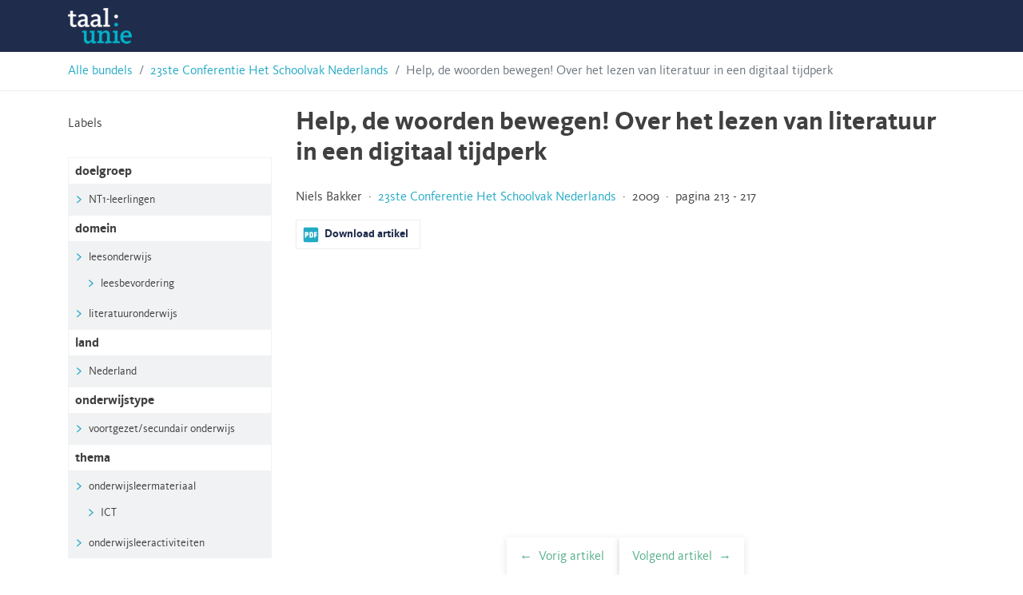

--- FILE ---
content_type: text/html; charset=UTF-8
request_url: https://hsnbundels.taalunie.org/bijdrage/2009-help-de-woorden-bewegen-over-het-lezen-van-literatuur-in-een-digitaal-tijdperk/
body_size: 15793
content:
<!doctype html>
<html lang="nl-BE">
<head>
	<meta charset="UTF-8">
	<meta name="viewport" content="width=device-width, initial-scale=1">
	<link rel="profile" href="https://gmpg.org/xfn/11">

	<link rel="stylesheet" href="https://stackpath.bootstrapcdn.com/bootstrap/4.3.1/css/bootstrap.min.css" integrity="sha384-ggOyR0iXCbMQv3Xipma34MD+dH/1fQ784/j6cY/iJTQUOhcWr7x9JvoRxT2MZw1T" crossorigin="anonymous">
	<script src="https://code.jquery.com/jquery-3.3.1.slim.min.js" integrity="sha384-q8i/X+965DzO0rT7abK41JStQIAqVgRVzpbzo5smXKp4YfRvH+8abtTE1Pi6jizo" crossorigin="anonymous"></script>
	<script src="https://cdnjs.cloudflare.com/ajax/libs/popper.js/1.14.7/umd/popper.min.js" integrity="sha384-UO2eT0CpHqdSJQ6hJty5KVphtPhzWj9WO1clHTMGa3JDZwrnQq4sF86dIHNDz0W1" crossorigin="anonymous"></script>
	<script src="https://stackpath.bootstrapcdn.com/bootstrap/4.3.1/js/bootstrap.min.js" integrity="sha384-JjSmVgyd0p3pXB1rRibZUAYoIIy6OrQ6VrjIEaFf/nJGzIxFDsf4x0xIM+B07jRM" crossorigin="anonymous"></script>
	<meta name='robots' content='index, follow, max-image-preview:large, max-snippet:-1, max-video-preview:-1' />

	<!-- This site is optimized with the Yoast SEO plugin v26.7 - https://yoast.com/wordpress/plugins/seo/ -->
	<title>Help, de woorden bewegen! Over het lezen van literatuur in een digitaal tijdperk - Taalunie HSN-archief</title>
	<link rel="canonical" href="https://hsnbundels.taalunie.org/bijdrage/2009-help-de-woorden-bewegen-over-het-lezen-van-literatuur-in-een-digitaal-tijdperk/" />
	<meta property="og:locale" content="nl_BE" />
	<meta property="og:type" content="article" />
	<meta property="og:title" content="Help, de woorden bewegen! Over het lezen van literatuur in een digitaal tijdperk - Taalunie HSN-archief" />
	<meta property="og:description" content="[legacy_import] 6. Literatuur worden uitgebreid voor de moderne vreemde talen zodat leerlingen en alle literatuurdocenten gebruikmaken van dezelfde bron. Verwacht wordt dat dit een jaar in beslag zal nemen zodat de site aan het eind van 2012 voor alle talen operationeel zal zijn. Gedurende de looptijd van het project is het de bedoeling in samenwerking [&hellip;]" />
	<meta property="og:url" content="https://hsnbundels.taalunie.org/bijdrage/2009-help-de-woorden-bewegen-over-het-lezen-van-literatuur-in-een-digitaal-tijdperk/" />
	<meta property="og:site_name" content="Taalunie HSN-archief" />
	<meta name="twitter:card" content="summary_large_image" />
	<meta name="twitter:label1" content="Geschatte leestijd" />
	<meta name="twitter:data1" content="9 minuten" />
	<script type="application/ld+json" class="yoast-schema-graph">{"@context":"https://schema.org","@graph":[{"@type":"WebPage","@id":"https://hsnbundels.taalunie.org/bijdrage/2009-help-de-woorden-bewegen-over-het-lezen-van-literatuur-in-een-digitaal-tijdperk/","url":"https://hsnbundels.taalunie.org/bijdrage/2009-help-de-woorden-bewegen-over-het-lezen-van-literatuur-in-een-digitaal-tijdperk/","name":"Help, de woorden bewegen! Over het lezen van literatuur in een digitaal tijdperk - Taalunie HSN-archief","isPartOf":{"@id":"https://hsnbundels.taalunie.org/#website"},"datePublished":"2009-01-01T00:00:00+00:00","breadcrumb":{"@id":"https://hsnbundels.taalunie.org/bijdrage/2009-help-de-woorden-bewegen-over-het-lezen-van-literatuur-in-een-digitaal-tijdperk/#breadcrumb"},"inLanguage":"nl-BE","potentialAction":[{"@type":"ReadAction","target":["https://hsnbundels.taalunie.org/bijdrage/2009-help-de-woorden-bewegen-over-het-lezen-van-literatuur-in-een-digitaal-tijdperk/"]}]},{"@type":"BreadcrumbList","@id":"https://hsnbundels.taalunie.org/bijdrage/2009-help-de-woorden-bewegen-over-het-lezen-van-literatuur-in-een-digitaal-tijdperk/#breadcrumb","itemListElement":[{"@type":"ListItem","position":1,"name":"Home","item":"https://hsnbundels.taalunie.org/"},{"@type":"ListItem","position":2,"name":"23ste Conferentie Het Schoolvak Nederlands","item":"https://hsnbundels.taalunie.org/bundel/nummer-23/"},{"@type":"ListItem","position":3,"name":"Help, de woorden bewegen! Over het lezen van literatuur in een digitaal tijdperk"}]},{"@type":"WebSite","@id":"https://hsnbundels.taalunie.org/#website","url":"https://hsnbundels.taalunie.org/","name":"Taalunie HSN-archief","description":"","potentialAction":[{"@type":"SearchAction","target":{"@type":"EntryPoint","urlTemplate":"https://hsnbundels.taalunie.org/?s={search_term_string}"},"query-input":{"@type":"PropertyValueSpecification","valueRequired":true,"valueName":"search_term_string"}}],"inLanguage":"nl-BE"}]}</script>
	<!-- / Yoast SEO plugin. -->


<link rel="alternate" type="application/rss+xml" title="Taalunie HSN-archief &raquo; feed" href="https://hsnbundels.taalunie.org/feed/" />
<link rel="alternate" type="application/rss+xml" title="Taalunie HSN-archief &raquo; reactiesfeed" href="https://hsnbundels.taalunie.org/comments/feed/" />
<link rel="alternate" title="oEmbed (JSON)" type="application/json+oembed" href="https://hsnbundels.taalunie.org/wp-json/oembed/1.0/embed?url=https%3A%2F%2Fhsnbundels.taalunie.org%2Fbijdrage%2F2009-help-de-woorden-bewegen-over-het-lezen-van-literatuur-in-een-digitaal-tijdperk%2F" />
<link rel="alternate" title="oEmbed (XML)" type="text/xml+oembed" href="https://hsnbundels.taalunie.org/wp-json/oembed/1.0/embed?url=https%3A%2F%2Fhsnbundels.taalunie.org%2Fbijdrage%2F2009-help-de-woorden-bewegen-over-het-lezen-van-literatuur-in-een-digitaal-tijdperk%2F&#038;format=xml" />
<style id='wp-img-auto-sizes-contain-inline-css' type='text/css'>
img:is([sizes=auto i],[sizes^="auto," i]){contain-intrinsic-size:3000px 1500px}
/*# sourceURL=wp-img-auto-sizes-contain-inline-css */
</style>
<style id='wp-block-library-inline-css' type='text/css'>
:root{--wp-block-synced-color:#7a00df;--wp-block-synced-color--rgb:122,0,223;--wp-bound-block-color:var(--wp-block-synced-color);--wp-editor-canvas-background:#ddd;--wp-admin-theme-color:#007cba;--wp-admin-theme-color--rgb:0,124,186;--wp-admin-theme-color-darker-10:#006ba1;--wp-admin-theme-color-darker-10--rgb:0,107,160.5;--wp-admin-theme-color-darker-20:#005a87;--wp-admin-theme-color-darker-20--rgb:0,90,135;--wp-admin-border-width-focus:2px}@media (min-resolution:192dpi){:root{--wp-admin-border-width-focus:1.5px}}.wp-element-button{cursor:pointer}:root .has-very-light-gray-background-color{background-color:#eee}:root .has-very-dark-gray-background-color{background-color:#313131}:root .has-very-light-gray-color{color:#eee}:root .has-very-dark-gray-color{color:#313131}:root .has-vivid-green-cyan-to-vivid-cyan-blue-gradient-background{background:linear-gradient(135deg,#00d084,#0693e3)}:root .has-purple-crush-gradient-background{background:linear-gradient(135deg,#34e2e4,#4721fb 50%,#ab1dfe)}:root .has-hazy-dawn-gradient-background{background:linear-gradient(135deg,#faaca8,#dad0ec)}:root .has-subdued-olive-gradient-background{background:linear-gradient(135deg,#fafae1,#67a671)}:root .has-atomic-cream-gradient-background{background:linear-gradient(135deg,#fdd79a,#004a59)}:root .has-nightshade-gradient-background{background:linear-gradient(135deg,#330968,#31cdcf)}:root .has-midnight-gradient-background{background:linear-gradient(135deg,#020381,#2874fc)}:root{--wp--preset--font-size--normal:16px;--wp--preset--font-size--huge:42px}.has-regular-font-size{font-size:1em}.has-larger-font-size{font-size:2.625em}.has-normal-font-size{font-size:var(--wp--preset--font-size--normal)}.has-huge-font-size{font-size:var(--wp--preset--font-size--huge)}.has-text-align-center{text-align:center}.has-text-align-left{text-align:left}.has-text-align-right{text-align:right}.has-fit-text{white-space:nowrap!important}#end-resizable-editor-section{display:none}.aligncenter{clear:both}.items-justified-left{justify-content:flex-start}.items-justified-center{justify-content:center}.items-justified-right{justify-content:flex-end}.items-justified-space-between{justify-content:space-between}.screen-reader-text{border:0;clip-path:inset(50%);height:1px;margin:-1px;overflow:hidden;padding:0;position:absolute;width:1px;word-wrap:normal!important}.screen-reader-text:focus{background-color:#ddd;clip-path:none;color:#444;display:block;font-size:1em;height:auto;left:5px;line-height:normal;padding:15px 23px 14px;text-decoration:none;top:5px;width:auto;z-index:100000}html :where(.has-border-color){border-style:solid}html :where([style*=border-top-color]){border-top-style:solid}html :where([style*=border-right-color]){border-right-style:solid}html :where([style*=border-bottom-color]){border-bottom-style:solid}html :where([style*=border-left-color]){border-left-style:solid}html :where([style*=border-width]){border-style:solid}html :where([style*=border-top-width]){border-top-style:solid}html :where([style*=border-right-width]){border-right-style:solid}html :where([style*=border-bottom-width]){border-bottom-style:solid}html :where([style*=border-left-width]){border-left-style:solid}html :where(img[class*=wp-image-]){height:auto;max-width:100%}:where(figure){margin:0 0 1em}html :where(.is-position-sticky){--wp-admin--admin-bar--position-offset:var(--wp-admin--admin-bar--height,0px)}@media screen and (max-width:600px){html :where(.is-position-sticky){--wp-admin--admin-bar--position-offset:0px}}

/*# sourceURL=wp-block-library-inline-css */
</style><style id='global-styles-inline-css' type='text/css'>
:root{--wp--preset--aspect-ratio--square: 1;--wp--preset--aspect-ratio--4-3: 4/3;--wp--preset--aspect-ratio--3-4: 3/4;--wp--preset--aspect-ratio--3-2: 3/2;--wp--preset--aspect-ratio--2-3: 2/3;--wp--preset--aspect-ratio--16-9: 16/9;--wp--preset--aspect-ratio--9-16: 9/16;--wp--preset--color--black: #000000;--wp--preset--color--cyan-bluish-gray: #abb8c3;--wp--preset--color--white: #ffffff;--wp--preset--color--pale-pink: #f78da7;--wp--preset--color--vivid-red: #cf2e2e;--wp--preset--color--luminous-vivid-orange: #ff6900;--wp--preset--color--luminous-vivid-amber: #fcb900;--wp--preset--color--light-green-cyan: #7bdcb5;--wp--preset--color--vivid-green-cyan: #00d084;--wp--preset--color--pale-cyan-blue: #8ed1fc;--wp--preset--color--vivid-cyan-blue: #0693e3;--wp--preset--color--vivid-purple: #9b51e0;--wp--preset--gradient--vivid-cyan-blue-to-vivid-purple: linear-gradient(135deg,rgb(6,147,227) 0%,rgb(155,81,224) 100%);--wp--preset--gradient--light-green-cyan-to-vivid-green-cyan: linear-gradient(135deg,rgb(122,220,180) 0%,rgb(0,208,130) 100%);--wp--preset--gradient--luminous-vivid-amber-to-luminous-vivid-orange: linear-gradient(135deg,rgb(252,185,0) 0%,rgb(255,105,0) 100%);--wp--preset--gradient--luminous-vivid-orange-to-vivid-red: linear-gradient(135deg,rgb(255,105,0) 0%,rgb(207,46,46) 100%);--wp--preset--gradient--very-light-gray-to-cyan-bluish-gray: linear-gradient(135deg,rgb(238,238,238) 0%,rgb(169,184,195) 100%);--wp--preset--gradient--cool-to-warm-spectrum: linear-gradient(135deg,rgb(74,234,220) 0%,rgb(151,120,209) 20%,rgb(207,42,186) 40%,rgb(238,44,130) 60%,rgb(251,105,98) 80%,rgb(254,248,76) 100%);--wp--preset--gradient--blush-light-purple: linear-gradient(135deg,rgb(255,206,236) 0%,rgb(152,150,240) 100%);--wp--preset--gradient--blush-bordeaux: linear-gradient(135deg,rgb(254,205,165) 0%,rgb(254,45,45) 50%,rgb(107,0,62) 100%);--wp--preset--gradient--luminous-dusk: linear-gradient(135deg,rgb(255,203,112) 0%,rgb(199,81,192) 50%,rgb(65,88,208) 100%);--wp--preset--gradient--pale-ocean: linear-gradient(135deg,rgb(255,245,203) 0%,rgb(182,227,212) 50%,rgb(51,167,181) 100%);--wp--preset--gradient--electric-grass: linear-gradient(135deg,rgb(202,248,128) 0%,rgb(113,206,126) 100%);--wp--preset--gradient--midnight: linear-gradient(135deg,rgb(2,3,129) 0%,rgb(40,116,252) 100%);--wp--preset--font-size--small: 13px;--wp--preset--font-size--medium: 20px;--wp--preset--font-size--large: 36px;--wp--preset--font-size--x-large: 42px;--wp--preset--spacing--20: 0.44rem;--wp--preset--spacing--30: 0.67rem;--wp--preset--spacing--40: 1rem;--wp--preset--spacing--50: 1.5rem;--wp--preset--spacing--60: 2.25rem;--wp--preset--spacing--70: 3.38rem;--wp--preset--spacing--80: 5.06rem;--wp--preset--shadow--natural: 6px 6px 9px rgba(0, 0, 0, 0.2);--wp--preset--shadow--deep: 12px 12px 50px rgba(0, 0, 0, 0.4);--wp--preset--shadow--sharp: 6px 6px 0px rgba(0, 0, 0, 0.2);--wp--preset--shadow--outlined: 6px 6px 0px -3px rgb(255, 255, 255), 6px 6px rgb(0, 0, 0);--wp--preset--shadow--crisp: 6px 6px 0px rgb(0, 0, 0);}:where(.is-layout-flex){gap: 0.5em;}:where(.is-layout-grid){gap: 0.5em;}body .is-layout-flex{display: flex;}.is-layout-flex{flex-wrap: wrap;align-items: center;}.is-layout-flex > :is(*, div){margin: 0;}body .is-layout-grid{display: grid;}.is-layout-grid > :is(*, div){margin: 0;}:where(.wp-block-columns.is-layout-flex){gap: 2em;}:where(.wp-block-columns.is-layout-grid){gap: 2em;}:where(.wp-block-post-template.is-layout-flex){gap: 1.25em;}:where(.wp-block-post-template.is-layout-grid){gap: 1.25em;}.has-black-color{color: var(--wp--preset--color--black) !important;}.has-cyan-bluish-gray-color{color: var(--wp--preset--color--cyan-bluish-gray) !important;}.has-white-color{color: var(--wp--preset--color--white) !important;}.has-pale-pink-color{color: var(--wp--preset--color--pale-pink) !important;}.has-vivid-red-color{color: var(--wp--preset--color--vivid-red) !important;}.has-luminous-vivid-orange-color{color: var(--wp--preset--color--luminous-vivid-orange) !important;}.has-luminous-vivid-amber-color{color: var(--wp--preset--color--luminous-vivid-amber) !important;}.has-light-green-cyan-color{color: var(--wp--preset--color--light-green-cyan) !important;}.has-vivid-green-cyan-color{color: var(--wp--preset--color--vivid-green-cyan) !important;}.has-pale-cyan-blue-color{color: var(--wp--preset--color--pale-cyan-blue) !important;}.has-vivid-cyan-blue-color{color: var(--wp--preset--color--vivid-cyan-blue) !important;}.has-vivid-purple-color{color: var(--wp--preset--color--vivid-purple) !important;}.has-black-background-color{background-color: var(--wp--preset--color--black) !important;}.has-cyan-bluish-gray-background-color{background-color: var(--wp--preset--color--cyan-bluish-gray) !important;}.has-white-background-color{background-color: var(--wp--preset--color--white) !important;}.has-pale-pink-background-color{background-color: var(--wp--preset--color--pale-pink) !important;}.has-vivid-red-background-color{background-color: var(--wp--preset--color--vivid-red) !important;}.has-luminous-vivid-orange-background-color{background-color: var(--wp--preset--color--luminous-vivid-orange) !important;}.has-luminous-vivid-amber-background-color{background-color: var(--wp--preset--color--luminous-vivid-amber) !important;}.has-light-green-cyan-background-color{background-color: var(--wp--preset--color--light-green-cyan) !important;}.has-vivid-green-cyan-background-color{background-color: var(--wp--preset--color--vivid-green-cyan) !important;}.has-pale-cyan-blue-background-color{background-color: var(--wp--preset--color--pale-cyan-blue) !important;}.has-vivid-cyan-blue-background-color{background-color: var(--wp--preset--color--vivid-cyan-blue) !important;}.has-vivid-purple-background-color{background-color: var(--wp--preset--color--vivid-purple) !important;}.has-black-border-color{border-color: var(--wp--preset--color--black) !important;}.has-cyan-bluish-gray-border-color{border-color: var(--wp--preset--color--cyan-bluish-gray) !important;}.has-white-border-color{border-color: var(--wp--preset--color--white) !important;}.has-pale-pink-border-color{border-color: var(--wp--preset--color--pale-pink) !important;}.has-vivid-red-border-color{border-color: var(--wp--preset--color--vivid-red) !important;}.has-luminous-vivid-orange-border-color{border-color: var(--wp--preset--color--luminous-vivid-orange) !important;}.has-luminous-vivid-amber-border-color{border-color: var(--wp--preset--color--luminous-vivid-amber) !important;}.has-light-green-cyan-border-color{border-color: var(--wp--preset--color--light-green-cyan) !important;}.has-vivid-green-cyan-border-color{border-color: var(--wp--preset--color--vivid-green-cyan) !important;}.has-pale-cyan-blue-border-color{border-color: var(--wp--preset--color--pale-cyan-blue) !important;}.has-vivid-cyan-blue-border-color{border-color: var(--wp--preset--color--vivid-cyan-blue) !important;}.has-vivid-purple-border-color{border-color: var(--wp--preset--color--vivid-purple) !important;}.has-vivid-cyan-blue-to-vivid-purple-gradient-background{background: var(--wp--preset--gradient--vivid-cyan-blue-to-vivid-purple) !important;}.has-light-green-cyan-to-vivid-green-cyan-gradient-background{background: var(--wp--preset--gradient--light-green-cyan-to-vivid-green-cyan) !important;}.has-luminous-vivid-amber-to-luminous-vivid-orange-gradient-background{background: var(--wp--preset--gradient--luminous-vivid-amber-to-luminous-vivid-orange) !important;}.has-luminous-vivid-orange-to-vivid-red-gradient-background{background: var(--wp--preset--gradient--luminous-vivid-orange-to-vivid-red) !important;}.has-very-light-gray-to-cyan-bluish-gray-gradient-background{background: var(--wp--preset--gradient--very-light-gray-to-cyan-bluish-gray) !important;}.has-cool-to-warm-spectrum-gradient-background{background: var(--wp--preset--gradient--cool-to-warm-spectrum) !important;}.has-blush-light-purple-gradient-background{background: var(--wp--preset--gradient--blush-light-purple) !important;}.has-blush-bordeaux-gradient-background{background: var(--wp--preset--gradient--blush-bordeaux) !important;}.has-luminous-dusk-gradient-background{background: var(--wp--preset--gradient--luminous-dusk) !important;}.has-pale-ocean-gradient-background{background: var(--wp--preset--gradient--pale-ocean) !important;}.has-electric-grass-gradient-background{background: var(--wp--preset--gradient--electric-grass) !important;}.has-midnight-gradient-background{background: var(--wp--preset--gradient--midnight) !important;}.has-small-font-size{font-size: var(--wp--preset--font-size--small) !important;}.has-medium-font-size{font-size: var(--wp--preset--font-size--medium) !important;}.has-large-font-size{font-size: var(--wp--preset--font-size--large) !important;}.has-x-large-font-size{font-size: var(--wp--preset--font-size--x-large) !important;}
/*# sourceURL=global-styles-inline-css */
</style>

<style id='classic-theme-styles-inline-css' type='text/css'>
/*! This file is auto-generated */
.wp-block-button__link{color:#fff;background-color:#32373c;border-radius:9999px;box-shadow:none;text-decoration:none;padding:calc(.667em + 2px) calc(1.333em + 2px);font-size:1.125em}.wp-block-file__button{background:#32373c;color:#fff;text-decoration:none}
/*# sourceURL=/wp-includes/css/classic-themes.min.css */
</style>
<link rel='stylesheet' id='hsn-theme-style-css' href='https://hsnbundels.taalunie.org/wp-content/themes/hsn-theme/style.css?ver=6.9' type='text/css' media='all' />
<link rel="https://api.w.org/" href="https://hsnbundels.taalunie.org/wp-json/" /><link rel="alternate" title="JSON" type="application/json" href="https://hsnbundels.taalunie.org/wp-json/wp/v2/bijdrage/912" /><link rel="EditURI" type="application/rsd+xml" title="RSD" href="https://hsnbundels.taalunie.org/xmlrpc.php?rsd" />
<meta name="generator" content="WordPress 6.9" />
<link rel='shortlink' href='https://hsnbundels.taalunie.org/?p=912' />
<link rel="icon" href="https://hsnbundels.taalunie.org/wp-content/uploads/2019/11/cropped-favicon-32x32.png" sizes="32x32" />
<link rel="icon" href="https://hsnbundels.taalunie.org/wp-content/uploads/2019/11/cropped-favicon-192x192.png" sizes="192x192" />
<link rel="apple-touch-icon" href="https://hsnbundels.taalunie.org/wp-content/uploads/2019/11/cropped-favicon-180x180.png" />
<meta name="msapplication-TileImage" content="https://hsnbundels.taalunie.org/wp-content/uploads/2019/11/cropped-favicon-270x270.png" />
	<link rel="shortcut icon" href="https://hsnbundels.taalunie.org/wp-content/themes/hsn-theme/img/tuv2014_favicon.ico" type="image/x-icon">
	<link rel='manifest' href="https://hsnbundels.taalunie.org/wp-content/themes/hsn-theme/manifest.json">
</head>

<body class="wp-singular bijdrage-template-default single single-bijdrage postid-912 wp-theme-hsn-theme">
<div id="page" class="site">
	<a class="skip-link screen-reader-text" href="#content">Skip to content</a>

	<header id="masthead" class="site-header">
		<div class="container">
			<div class="site-branding">
									<p class="site-title"><a href="https://hsnbundels.taalunie.org/" rel="home">Taalunie HSN-archief</a></p>
								</div><!-- .site-branding -->

			<nav id="site-navigation" class="main-navigation">
				<button class="menu-toggle" aria-controls="primary-menu" aria-expanded="false">Primary Menu</button>
				<div id="primary-menu" class="menu"></div>
			</nav><!-- #site-navigation -->
		</div>
	</header><!-- #masthead -->

	<div id="content" class="site-content">
<div class="breadcrumb-border">
  <nav class="container" aria-label="breadcrumb">
    <ol class="breadcrumb">
      <li class="breadcrumb-item"><a href="https://hsnbundels.taalunie.org">Alle bundels</a></li>
      <li class="breadcrumb-item"><a href="https://hsnbundels.taalunie.org/bundel/nummer-23/">23ste Conferentie Het Schoolvak Nederlands</a></li>
      <li class="breadcrumb-item active" aria-current="page">Help, de woorden bewegen! Over het lezen van literatuur in een digitaal tijdperk</li>
    </ol>
  </nav>
</div>

  <div id="primary" class="content-area">
    <main id="main" class="site-main container">
      <div class="row">
        <div class="col-12 col-md-9 order-md-2">
          
<article id="post-912" class="post-912 bijdrage type-bijdrage status-publish hentry doelgroep-nt1-leerlingen domein-leesbevordering domein-leesonderwijs domein-literatuuronderwijs land-nederland onderwijstype-voortgezetsecundair-onderwijs thema-ict thema-onderwijsleeractiviteiten thema-onderwijsleermateriaal">
  <header class="entry-header">
    <h1 class="entry-title">Help, de woorden bewegen! Over het lezen van literatuur in een digitaal tijdperk</h1>  </header><!-- .entry-header -->

  
  <div class="entry-content">
    <p>
      Niels Bakker &nbsp;&middot;&nbsp; <a href="https://hsnbundels.taalunie.org/bundel/nummer-23/">23ste Conferentie Het Schoolvak Nederlands</a> &nbsp;&middot;&nbsp; 2009 &nbsp;&middot;&nbsp; pagina 213 - 217    </p>

    <p class="downloads">
              <a class="download-pdf article-pdf-toggle" target="_blank" download href="https://hsnbundels.taalunie.org/wp-content/legacy/23/hsnbundel-23_912.pdf"><b>Download artikel</b></a>
                </p>
        <div class="embed-container embed-pdf">
        <embed class="iframe-pdf" type="application/pdf" src="https://hsnbundels.taalunie.org/wp-content/legacy/23/hsnbundel-23_912.pdf" type="application/pdf">
      </div>
  <div class="pdf-contents"><!DOCTYPE html PUBLIC "-//W3C//DTD HTML 4.0 Transitional//EN" "http://www.w3.org/TR/REC-html40/loose.dtd">
<html><body><p>6. Literatuur </p>
<p>worden uitgebreid voor de moderne vreemde talen zodat leerlingen en alle literatuurdocenten gebruikmaken van dezelfde bron. Verwacht wordt dat dit een jaar in beslag zal nemen zodat de site aan het eind van 2012 voor alle talen operationeel zal zijn. Gedurende de looptijd van het project is het de bedoeling in samenwerking met de Taalunie een soortgelijke site voor het literatuuronderwijs in Vlaanderen te ontwikkelen. </p>
<p>De redactie verwacht dat de site http://www.lezenvoordelijst.nl het literatuuronderwijs een nieuwe impuls zal geven. Het zal docenten en leerlingen in elk geval helpen om op het juiste moment het juiste boek te kiezen en om het niveau van literaire competentie van alle leerlingen te verhogen, met als resultaat &ndash; hopelijk &ndash; meer voldoening in het lezen en onderwijzen van literatuur. </p>&Acirc;&nbsp;
<table>
<tr>
<td>
<p>Referenties </p></td>
<td>&nbsp;</td>
<td>&nbsp;</td></tr>
<tr>
<td>
<p>Van Lierop-Debrauwer, H. (2002). &ldquo;Een gemiste kans. De adolescentenroman voor de jeugd in het literatuuronderwijs in de tweede fase&rdquo;. In: A. Raukema, D. Schram &amp; C. Stalpers (red.). Lezen en leesgedrag van adolescenten en jongvolwassenen. Stichting Lezen reeks 5. Verslag van het congres van 23 en 24 mei 2002 georganiseerd door Stichting Lezen en de Provinciale Bibliotheek Centrale Noord-Brabant. Delft: Eburon, p. 15-25. </p>
<p>Witte, T. (2008). Het oog van de meester. Een onderzoek naar de literaire ontwikkeling van havo- en vwo-leerlingen in de tweede fase van het voortgezet onderwijs. Stichting Lezen Reeks 12. Delft: Eburon. </p></td>
<td>
<p>6 </p></td></tr>
<tr>
<td>
<p>Ronde 6 </p></td>
<td>&nbsp;</td></tr>
<tr>
<td>&nbsp;</td>
<td>&nbsp;</td></tr>
<tr>
<td>
<p>Niels Bakker </p>
<p>VU/Stichting Lezen, Amsterdam Contact: nielsjbakker@gmail.com </p>
<p>Help, de woorden bewegen! Over het lezen van literatuur in een digitaal tijdperk </p>
<p>&nbsp; </p>
<p>&nbsp; </p>
<p>1. Van print naar digitaal lezen </p></td>
<td>&nbsp;</td>
<td>&nbsp;</td></tr>
<tr>
<td>
<p>De Nederlandse samenleving ontleest in een hoog tempo. De vrije tijd die mensen besteden aan gedrukte media halveerde volgens gegevens van het Sociaal Cultureel </p></td>
<td>&nbsp;</td></tr></table>
<p>213 </p>


</body></html>
</div><div class="pdf-contents"><!DOCTYPE html PUBLIC "-//W3C//DTD HTML 4.0 Transitional//EN" "http://www.w3.org/TR/REC-html40/loose.dtd">
<html><body><p>DRIE&Euml;NTWINTIGSTE CONFERENTIE HET SCHOOLVAK NEDERLANDS </p>
<p>Planbureau tussen 1975 en 2005 van 6,1 naar 3,8 uur per week1. De concurrentie voor boeken, kranten en tijdschriften kwam in eerste instantie van de televisie en vanaf begin jaren 1990 ook van de computer. In 2000 bracht de Nederlander nog 1,8 uur per week door achter pc of laptop; in 2005 was dat meer dan verdubbeld tot 3,8 uur per week (SCP 2009). </p>
<p>Terwijl jonge generaties de computer omarmen (SCP-cijfers 2005: 12-19 jaar: 8,6 uur per week; 20-34 jaar: 4,2 uur per week; 35-49 jaar: 3,2 uur per week; 50-64 jaar: 3,0 uur per week; 65+ jaar: 1,9 uur per week), blijken oudere mensen trouw te blijven aan het papier (SCP-cijfers 2005: 12-19 jaar: 1,5 uur per week; 20-34 jaar: 1,8 uur per week; 35-49 jaar: 2,9 uur per week; 50-64 jaar: 5,4 uur per week; 65+ jaar: 7,6 uur per week). Daaruit rijst het beeld van een vergrijzend leespubliek. Dat maakt het waarschijnlijk dat de trend &ndash; een stijgend digitaal mediagebruik in samenhang met een dalend gedrukt mediagebruik &ndash; zich de komende jaren doorzet (Huysmans, De Haan &amp; Van den Broek 2004: 204; 226-228). </p>
<p>Van de 3,8 uur per week computertijd gaat meer dan de helft op aan taken die op de een of andere manier met lezen en schrijven te maken hebben, zoals mailen, chatten, tekstverwerken en het nieuws volgen. Het heersende beeld van ontlezing is dus overdreven als de computer als potentieel lees- en schrijfmedium wordt meegewogen. In plaats van een leescultuur die op het punt staat te verdwijnen, zien we eerder een transformatie plaatsvinden van een print- naar een digitale leescultuur. </p>
<p>Dat blijft niet zonder gevolgen: lees- en interpretatieprocessen verlopen achter het scherm en op het World Wide Web vermoedelijk anders dan op papier. Over de aard van dergelijke veranderingen in het lezen en het schrijven onder invloed van digitale media is nog weinig bekend. Aan speculaties en normatieve opvattingen geen gebrek, maar de resultaten van empirisch onderzoek zijn tot op heden schaars. </p>
<p>Literaire teksten kunnen op twee manieren een relatie aangaan met digitale media. Enerzijds is er sprake van een zogenaamde remedi&euml;ring van literaire printteksten (Bolter &amp; Grusin 2002). Deze worden op het web vaak aangeboden met extra functionaliteiten, zoals links naar online boekwinkels en zoekfuncties. Aan de andere kant verschijnen er literaire teksten speciaal voor receptie op de computer, zoals hypertekstromans, bewegende gedichten en digitale kinderboeken. Leespsychologische experimenten hebben zich tot nu toe met name op de tweede categorie gericht; de eerste is zo goed als onontgonnen terrein. </p>
<p>2. Het leesproces van hyperfictie </p>
<p>De interactiviteit en multilineariteit van hypertekstromans worden verondersteld een negatief effect te hebben op het begrip, de waardering van en de betrokkenheid bij de </p>
<p>214 </p>


</body></html>
</div><div class="pdf-contents"><!DOCTYPE html PUBLIC "-//W3C//DTD HTML 4.0 Transitional//EN" "http://www.w3.org/TR/REC-html40/loose.dtd">
<html><body><p>6. Literatuur </p>
<p>tekst. Lezers structureren hypertekstverhalen eigenhandig door middel van een muis-klik. Dat zou ervoor zorgen dat de onderdompeling of immersie in de fictieve wereld verstoord raakt (Ryan 2001 ; Mangen 2008). </p>
<p>Uit empirisch onderzoek blijkt dat de betrokkenheid bij de personages en het plot inderdaad lager ligt. De lezers van een lineaire tekst toonden meer interesse in het vervolg van het verhaal dan de lezers van een hypertekst (Tan &amp; Dev 2001). Hyperfictie zet de lezer op afstand, door hem in de metapositie te duwen van &lsquo;puzzelaar&rsquo; van verhaalelementen. &ldquo;De aandacht van lezers van de hypertekstversie werd getrokken naar de structuur van de hypertekst en diens functies, en veel minder naar de ervaring die het verhaal biedt. Daardoor slaagden lezers er niet in zich te verbinden met de literaire kwaliteiten van de tekst&rdquo;, concluderen Miall &amp; Dobson (2001) op basis van hun experiment met een lineaire tekst en een hypertekst. </p>
<p>In lezersonderzoek naar niet-literaire hyperteksten kwam naar voren dat lezers kampen met desori&euml;ntatieproblemen, het zogenaamde Lost-in-Hyperspace-principe. Miall &amp; Dobson (2001) bevestigen dit. Hun proefpersonen voelden zich verward tijdens het lezen van een hypertekst of hadden het gevoel dat ze informatie misten die voor coherentie zou kunnen zorgen. Ook de cognitieve belasting is groter, stellen Luce-Kapler &amp; Dobson (2005). De lezer van een hypertekst kan namelijk niet vertrouwen op een keten van gebeurtenissen die een voor een bijdragen aan een groter geheel, &lsquo;het verhaal&rsquo;. In plaats daarvan moet hij voortdurend verschillende ketens in gedachten houden, die bovendien een minder samenhangend idee van een verhaal geven en voortdurend van betekenis veranderen. </p>
<p>3. Het lezen van bewegende po&euml;zie </p>
<p>Als woorden en zinnen in beweging komen, zoals in de digitale po&euml;zie van Tonnus Oosterhof, leidt dat eveneens tot een grotere mentale belasting. In een experiment van Bakker (2008) hadden proefpersonen moeite om tot een bevredigende interpretatie te komen, omdat het gedicht voortdurend verandert. Woorden en zinnen bewegen over het scherm en verschijnen en verdwijnen in een afwisselend tempo. Daardoor raakten de proefpersonen hun gedachten bij een stukje tekst op het scherm meteen weer kwijt en daarmee ook de aanzet tot een interpretatie. En dat terwijl juist bij po&euml;zie de behoefte bestaat om langer stil te staan bij bepaalde onderdelen van het gedicht. De deelnemers aan het experiment rapporteerden dan ook de digitale versie niet te hebben kunnen lezen en interpreteren zoals ze normaalgesproken, dus van papier, gewoon zijn te doen. Voor de papieren versies waren ze hier wel toe in staat geweest. Uit de problemen die ze opsomden, bleek dat hun lees- en interpreteerconventies waren overschreden: de taal stond niet stil, ze konden het leestempo niet zelf bepalen en een overzicht op het scherm van het gedicht als geheel bleef achterwege, wat de interpretatie ervan bemoeilijkte. </p>
<p>6 </p>
<p>215 </p>


</body></html>
</div><div class="pdf-contents"><!DOCTYPE html PUBLIC "-//W3C//DTD HTML 4.0 Transitional//EN" "http://www.w3.org/TR/REC-html40/loose.dtd">
<html><body><p>DRIE&Euml;NTWINTIGSTE CONFERENTIE HET SCHOOLVAK NEDERLANDS </p>
<ol>
<li>
<p>Het lezen van digitale kinderboeken </p></li></ol>
<p>Digitale kinderboeken vormen een remedi&euml;ring (Bolter &amp; Grusin, 2002) van prentenboeken voor kinderen, aangevuld met functionaliteiten die in boekvorm niet mogelijk zijn. Behalve van foto&rsquo;s en plaatjes, wordt gebruik gemaakt van bewegende beelden, animaties, muziek en geluid. Ook bevatten digitale kinderboeken vaak een audioversie van het verhaal, die fungeert als &lsquo;voorleesouder&rsquo;. </p>
<p>Empirisch onderzoek heeft zich gericht op de vraag of de extra functionaliteiten bevorderlijk zijn voor het tekstbegrip. De resultaten lopen uiteen, maar de balans lijkt licht door te slaan in de richting van een positief effect. Terwijl Van den Broek, Kendeou &amp; White (2009: 68), op basis van een experiment met narratieve audio en video, concluderen dat extra informatiebronnen een deel van de aandacht opslokken die in een papieren prentenboek besteed zou worden aan de geschreven taal, vonden Verhallen, Bus &amp; De Jong (2004) juist dat met name moeilijk lezende kinderen baat hebben bij multimedia. De extra uitleg van het verhaal die deze bieden, heeft een positieve invloed op het begrip van de tekst. De voorleesfunctie zorgt bovendien voor vergelijkbaar positieve resultaten als een voorlezende ouder of leerkracht (De Jong &amp; Bus 2004). De onderzoekers suggereren dan ook dat digitale, multifunctionele kinderboeken veel meer in het onderwijs gebruikt zouden moeten worden. </p>
<ol>
<li>
<p>Conclusie </p></li></ol>
<p>De nieuwe digitale literaire vormen &ndash; de kinderboeken daargelaten &ndash; en het literaire lezen verhouden zich op basis van de schaarse experimenten moeizaam tot elkaar. Lezers blijken niet goed raad te weten met de conventies &ndash; een eigen route door de tekst bepalen, bewegende woorden en zinnen &ndash; wat resulteert in een lees- en interpretatieproces met desori&euml;ntatieproblemen en een hogere cognitieve belasting. Of dat te wijten is aan de inherente kenmerken van digitale literatuur en of lezers de conventies in de toekomst onder de knie kunnen krijgen, zal door verder onderzoek moeten worden beantwoord. Evenals de vraag of gelijkaardige problemen optreden bij de remedi&euml;ring van papieren literaire teksten. </p>
<p>Referenties </p>
<p>Bakker, N. (2008). Taal op drift, chaos in het hoofd. Een empirisch onderzoek naar het lezen van papieren en elektronische po&euml;zie van Tonnus Oosterhof. Groningen: afstudeerscriptie research master Literatuur- en Cultuurwetenschap. </p>
<p>Bolter, J. &amp; R. Grusin (2002). Remediation. Understanding New Media. Londen: MIT Press. </p>
<p>216 </p>


</body></html>
</div><div class="pdf-contents"><!DOCTYPE html PUBLIC "-//W3C//DTD HTML 4.0 Transitional//EN" "http://www.w3.org/TR/REC-html40/loose.dtd">
<html><body><p>6. Literatuur </p>
<p>Van den Broek, P., P. Kendeou &amp; M. White (2009). &lsquo;Cognitive Processes During Reading. Implications for the Use of Multimedia to Foster Reading Comprehension&rsquo;. In: A. Bus &amp; S. Neuman (red.). Multimedia and Literacy Development. Improving Achievement for Young Learners. New York: Routledge. </p>
<p>Huysmans, F, J. de Haan &amp; A. van den Broek (2004). Achter de schermen: een kwart eeuw lezen, luisteren, kijken en internetten. Den Haag: SCP. (http://www.scp.nl/publicaties/boeken/9037701299/Achter_de_schermen.pdf) . </p>
<p>De Jong, M. &amp; A. Bus (2004). &ldquo;The Efficacy of Electronic Books in Fostering Kindergarten Children&rsquo;s Emergent Story Understanding&rdquo;. In: Reading Research Quarterly, jg. 39, nr. 4, p. 378-393. </p>
<p>Luce-Kapler, R., &amp; T. Dobson (2005). &ldquo;In search of a story: Reading and writing eliterature&rdquo;. In: Reading Online, jg. 8, nr. 6. (http://www.readingonline.org/articles/art_index. asp?HREF=luce-kapler/index.html) . </p>
<p>Mangen, A. (2008). &ldquo;Hypertext fiction reading: haptics and immersion&rdquo;. In: Journal of Research in Reading, jg. 31, nr. 4, p. 404-419. </p>
<p>Miall, D. &amp; T. Dobson (2001). &ldquo;Reading Hypertext and the Experience of Literature&rdquo;. In: Journal of Digital Information, jg. 2, nr. 1. (http://jodi.tamu.edu/Articles /v02/i01/Miall). </p>
<p>Ryan, M-L. (2001). Narrative as Virtual Reality: Immersion and Interactivity in
<br>Literature and Electronic Media. Londen: The Johns Hopkins University Press. </p>
<p>Sociaal en Cultureel Planbureau (2009). &ldquo;Tijdsbesteding.nl&rdquo;. (http://www.tijdsbesteding.nl). </p>
<p>Tan, E. &amp; S. Dev (2001). &lsquo;Bypassing the author. Two examples of reading interactive stories&rsquo;. In: D. Schram &amp; G. Steen (red.). The Psycholog y and Sociology of Literature. Amsterdam / Philadelphia: John Benjamins Publishing Company. </p>
<p>Verhallen, M., A. Bus &amp; M. De Jong (2004). Elektronische boeken in de vroegschoolse educatie. Amsterdam: Stichting Lezen. </p>
<p>Noten </p>
<p>1 Van de 3,8 uur wordt ongeveer een derde besteed aan het lezen van boeken: 1,3 uur per week. Uitgesplitst naar genres, lazen Nederlanders in 2005 0,4 uur per week in literaire boeken, 0,6 uur in romantische en spannende boeken, 0,1 uur in jeugdboeken en strips en 0,2 uur in informatieve en overige boeken (zie http://www.tijdbesteding.nl/hoelangvaak/vrijetijd/media/gedrukt/boeken/20061018.html). </p>
<p>6 </p>
<p>217 </p>


</body></html>
</div>    <div class="sticky-bottom">
      <nav class="navigation post-navigation" role="navigation">
        <h2 class="screen-reader-text">Artikelnavigatie</h2>
        <div class="nav-links">
          <div class="nav-previous">
            <a href="https://hsnbundels.taalunie.org/wp-json/hsn-theme/bijdrage-at-page?pagina=213&parent=2009&target=prev&not=912" rel="prev">Vorig artikel</a>
          </div>
          <div class="nav-next">
            <a href="https://hsnbundels.taalunie.org/wp-json/hsn-theme/bijdrage-at-page?pagina=217&parent=2009&target=next&not=912" rel="next">Volgend artikel</a>
          </div>
        </div>
      </nav>
    </div>
  </div><!-- .entry-content -->

  <footer class="entry-footer">
  </footer><!-- .entry-footer -->
</article><!-- #post-912 -->
        </div>
        <div class="col-12 col-md-3 order-md-1 single-bijdrage-aside">
            <h2>Labels</h2>
  <dl class="labels"><dt>doelgroep</dt><dd>NT1-leerlingen</dd><dt>domein</dt><dd>leesonderwijs</dd><dd class="label-child">leesbevordering</dd><dd>literatuuronderwijs</dd><dt>land</dt><dd>Nederland</dd><dt>onderwijstype</dt><dd>voortgezet/secundair onderwijs</dd><dt>thema</dt><dd>onderwijsleermateriaal</dd><dd class="label-child">ICT</dd><dd>onderwijsleeractiviteiten</dd></dl>

          <h2 class="d-md-none d-lg-block">Dit artikel is onderdeel van</h2>
          <h2 class="d-none d-md-block d-lg-none">Onderdeel van</h2>
          <a class="media parent" href="https://hsnbundels.taalunie.org/bundel/nummer-23/">
            <img src="https://hsnbundels.taalunie.org/wp-content/uploads/2019/06/HSN_bundel_cover_23.jpg" alt="">
            <div class="media-body">
              23ste Conferentie Het Schoolvak Nederlands              &middot;
              <b>2009</b>
            </div>
          </a>



        </div>
      </div>

    </main><!-- #main -->
  </div><!-- #primary -->


	</div><!-- #content -->

	<footer id="colophon" class="site-footer">
		<div class="container">
			<div class="row">
				<div class="col-lg-4">
					<h5 class="mt-0">&copy; Taalunie</h5>
					Rechten voorbehouden
				</div>
				<div class="col-lg-4">
					<a class="media" href="http://taalunie.org">
						<img class="mr-3" src="https://hsnbundels.taalunie.org/wp-content/themes/hsn-theme/img/logo_nu-white.png" alt="">
						<div class="media-body">
							<h5 class="mt-0">Taalunie</h5>
							De Nederlandse Taalunie is een kennis- en beleidsorganisatie waarin Nederland, Vlaanderen en Suriname samenwerken op het gebied van de Nederlandse taal. De Taalunie draagt zorg voor de beschrijving van de Nederlandse taal en zet zich daarnaast onder meer in voor kwaliteitsvol onderwijs in en van het Nederlands, voor een stevige positie van het Nederlands in de wereld en voor het gebruik van het Nederlands in digitale en niet-digitale contexten.						</div>
					</a>
					<a style="font-size: 14px;margin-left: 86px;" href="https://twitter.com/taalunie?ref=hsnbundels">
						<p class="pt-3">
							<img class="mr-2" style="width:30px" src="https://hsnbundels.taalunie.org/wp-content/themes/hsn-theme/img/twitter-icon.png" alt="">
							Volg ons op Twitter
						</p>
					</a>
					<a style="font-size: 14px;margin-left: 86px;" href="https://nl.linkedin.com/company/nederlandse-taalunie?ref=hsnbundels">
						<p>
							<div class="icon mr-2">
								<svg viewBox="0 0 24 24">
							    <path fill="#fff" d="M21,21H17V14.25C17,13.19 15.81,12.31 14.75,12.31C13.69,12.31 13,13.19 13,14.25V21H9V9H13V11C13.66,9.93 15.36,9.24 16.5,9.24C19,9.24 21,11.28 21,13.75V21M7,21H3V9H7V21M5,3A2,2 0 0,1 7,5A2,2 0 0,1 5,7A2,2 0 0,1 3,5A2,2 0 0,1 5,3Z" />
								</svg>
							</div>
							Volg ons op Linkedin
						</p>
					</a>
				</div>
				<div class="col-lg-4">
					<a class="media" href="https://hsnconferentie.org">
						<img class="mr-3" src="https://hsnbundels.taalunie.org/wp-content/themes/hsn-theme/img/hsn-logo.png" alt="">
						<div class="media-body">
							<h5 class="mt-0">HSN</h5>
							De Stichting HSN Conferenties Onderwijs Nederlands is een Nederlands-Vlaamse stichting die jaarlijks de Conferentie Onderwijs Nederlands organiseert. De conferentie is bedoeld voor al wie professioneel betrokken is bij het onderwijs Nederlands in Nederland en Vlaanderen en biedt lezingen, workshops en praktijkverhalen over actuele onderwerpen in het basisonderwijs, het voortgezet/secundair onderwijs het beroepsonderwijs, het hoger onderwijs en het onderwijs Nederlands aan anderstaligen.						</div>
					</a>
					<a style="font-size: 14px;margin-left: 86px;" href="https://twitter.com/HSNconferentie?ref=hsnbundels">
						<p class="pt-3">
							<img class="mr-2" style="width:30px" src="https://hsnbundels.taalunie.org/wp-content/themes/hsn-theme/img/twitter-icon.png" alt="">
							Volg ons op Twitter
						</p>
					</a>
				</div>
			</div>
			<p style="margin-top: 100px;">Webapplicatie door <a href="https://eskidoos.be">ESKIDOOS</a></p>
		</div>
	</footer><!-- #colophon -->
</div><!-- #page -->

<script type="speculationrules">
{"prefetch":[{"source":"document","where":{"and":[{"href_matches":"/*"},{"not":{"href_matches":["/wp-*.php","/wp-admin/*","/wp-content/uploads/*","/wp-content/*","/wp-content/plugins/*","/wp-content/themes/hsn-theme/*","/*\\?(.+)"]}},{"not":{"selector_matches":"a[rel~=\"nofollow\"]"}},{"not":{"selector_matches":".no-prefetch, .no-prefetch a"}}]},"eagerness":"conservative"}]}
</script>
<script type="text/javascript" src="https://hsnbundels.taalunie.org/wp-content/themes/hsn-theme/js/navigation.js?ver=20151215" id="hsn-theme-navigation-js"></script>
<script type="text/javascript" src="https://hsnbundels.taalunie.org/wp-content/themes/hsn-theme/js/skip-link-focus-fix.js?ver=20151215" id="hsn-theme-skip-link-focus-fix-js"></script>

</body>
</html>
